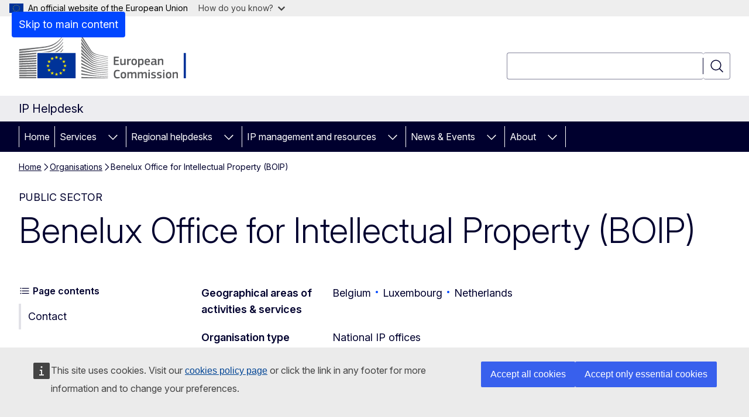

--- FILE ---
content_type: text/html; charset=UTF-8
request_url: https://intellectual-property-helpdesk.ec.europa.eu/organisations/benelux-office-intellectual-property-boip_en
body_size: 13314
content:
<!DOCTYPE html>
<html lang="en" dir="ltr" prefix="og: https://ogp.me/ns#">
  <head>
    <meta charset="utf-8" />
<link rel="canonical" href="https://intellectual-property-helpdesk.ec.europa.eu/organisations/benelux-office-intellectual-property-boip_en" />
<meta property="og:determiner" content="auto" />
<meta property="og:site_name" content="IP Helpdesk" />
<meta property="og:type" content="website" />
<meta property="og:url" content="https://intellectual-property-helpdesk.ec.europa.eu/organisations/benelux-office-intellectual-property-boip_en" />
<meta property="og:title" content="Benelux Office for Intellectual Property (BOIP)" />
<meta property="og:image" content="https://intellectual-property-helpdesk.ec.europa.eu/profiles/contrib/ewcms/modules/ewcms_seo/assets/images/ec-socialmedia-fallback.png" />
<meta property="og:image:alt" content="IP Helpdesk" />
<meta name="twitter:card" content="summary_large_image" />
<meta name="twitter:title" content="Benelux Office for Intellectual Property (BOIP)" />
<meta name="twitter:image" content="https://intellectual-property-helpdesk.ec.europa.eu/profiles/contrib/ewcms/modules/ewcms_seo/assets/images/ec-socialmedia-fallback.png" />
<meta name="twitter:image:alt" content="IP Helpdesk" />
<meta http-equiv="X-UA-Compatible" content="IE=edge,chrome=1" />
<meta name="Generator" content="Drupal 11 (https://www.drupal.org)" />
<meta name="MobileOptimized" content="width" />
<meta name="HandheldFriendly" content="true" />
<meta name="viewport" content="width=device-width, initial-scale=1.0" />
<script type="application/json">{"service":"preview","position":"before"}</script>
<script type="application/ld+json">{
    "@context": "https:\/\/schema.org",
    "@type": "BreadcrumbList",
    "itemListElement": [
        {
            "@type": "ListItem",
            "position": 1,
            "item": {
                "@id": "https:\/\/intellectual-property-helpdesk.ec.europa.eu\/index_en",
                "name": "Home"
            }
        },
        {
            "@type": "ListItem",
            "position": 2,
            "item": {
                "@id": "https:\/\/intellectual-property-helpdesk.ec.europa.eu\/organisations_en",
                "name": "Organisations"
            }
        },
        {
            "@type": "ListItem",
            "position": 3,
            "item": {
                "@id": "https:\/\/intellectual-property-helpdesk.ec.europa.eu\/organisations\/benelux-office-intellectual-property-boip_en",
                "name": "Benelux Office for Intellectual Property (BOIP)"
            }
        }
    ]
}</script>
<link rel="icon" href="/themes/contrib/oe_theme/images/favicons/ec/favicon.ico" type="image/vnd.microsoft.icon" />
<link rel="alternate" hreflang="en" href="https://intellectual-property-helpdesk.ec.europa.eu/organisations/benelux-office-intellectual-property-boip_en" />
<link rel="icon" href="/themes/contrib/oe_theme/images/favicons/ec/favicon.svg" type="image/svg+xml" />
<link rel="apple-touch-icon" href="/themes/contrib/oe_theme/images/favicons/ec/favicon.png" />

    <title>Benelux Office for Intellectual Property (BOIP) - IP Helpdesk</title>
    <link rel="stylesheet" media="all" href="/sites/default/files/css/css_Zvh1TzU0W_9P_b5oVC7HpldXXrv_TahjjCBa4NQJg0M.css?delta=0&amp;language=en&amp;theme=ewcms_theme&amp;include=eJxFyUEKwCAMBMAPCXlSUFkwYIyYheLvS0-9zGXwdE_BpzJi0nYJKAcc0sN3LCzqtHbquYr-7z62WPIm4dJq4gWS5B4w" />
<link rel="stylesheet" media="all" href="/sites/default/files/css/css_Bm-7oyK7AxRuFPB2EgkKVXdTs257exs-7dDSUyWUyZc.css?delta=1&amp;language=en&amp;theme=ewcms_theme&amp;include=eJxFyUEKwCAMBMAPCXlSUFkwYIyYheLvS0-9zGXwdE_BpzJi0nYJKAcc0sN3LCzqtHbquYr-7z62WPIm4dJq4gWS5B4w" />
<link rel="stylesheet" media="print" href="/sites/default/files/css/css_WDV9yf55hxTeN9eBfB0guoUkxy-sAGH3kgB-QbGvrug.css?delta=2&amp;language=en&amp;theme=ewcms_theme&amp;include=eJxFyUEKwCAMBMAPCXlSUFkwYIyYheLvS0-9zGXwdE_BpzJi0nYJKAcc0sN3LCzqtHbquYr-7z62WPIm4dJq4gWS5B4w" />
<link rel="stylesheet" media="all" href="/sites/default/files/css/css_oCkPWvkRFoFxjFgItvFPAPc6cXn1kkTPvxH1O9Y_D48.css?delta=3&amp;language=en&amp;theme=ewcms_theme&amp;include=eJxFyUEKwCAMBMAPCXlSUFkwYIyYheLvS0-9zGXwdE_BpzJi0nYJKAcc0sN3LCzqtHbquYr-7z62WPIm4dJq4gWS5B4w" />
<link rel="stylesheet" media="print" href="/sites/default/files/css/css__XMDhApEy4CsIYWQw_F20FmB1OMlze3uH_4hElr0cRI.css?delta=4&amp;language=en&amp;theme=ewcms_theme&amp;include=eJxFyUEKwCAMBMAPCXlSUFkwYIyYheLvS0-9zGXwdE_BpzJi0nYJKAcc0sN3LCzqtHbquYr-7z62WPIm4dJq4gWS5B4w" />
<link rel="stylesheet" media="all" href="/sites/default/files/css/css_1FC1swqC2BHMt3AagOYF43DRFFrkPE-mlS9Q1HjxCug.css?delta=5&amp;language=en&amp;theme=ewcms_theme&amp;include=eJxFyUEKwCAMBMAPCXlSUFkwYIyYheLvS0-9zGXwdE_BpzJi0nYJKAcc0sN3LCzqtHbquYr-7z62WPIm4dJq4gWS5B4w" />
<link rel="stylesheet" media="print" href="/sites/default/files/css/css_DEw3hZF-T0aRecG0Ywf4xDuUrKBv04qrr0trrnSVFPY.css?delta=6&amp;language=en&amp;theme=ewcms_theme&amp;include=eJxFyUEKwCAMBMAPCXlSUFkwYIyYheLvS0-9zGXwdE_BpzJi0nYJKAcc0sN3LCzqtHbquYr-7z62WPIm4dJq4gWS5B4w" />

    
  </head>
  <body class="language-en ecl-typography path-node page-node-type-oe-organisation">
          <a
  href="#main-content"
  class="ecl-link ecl-link--primary ecl-skip-link"
   id="skip-id"
>Skip to main content</a>

        <div id="cck_here"></div>    <script type="application/json">{"utility":"globan","theme":"light","logo":true,"link":true,"mode":false}</script>

      <div class="dialog-off-canvas-main-canvas" data-off-canvas-main-canvas>
          <header
  class="ecl-site-header ecl-site-header-with-logo-l ecl-site-header--has-menu"
  data-ecl-auto-init="SiteHeader"
>
  
    <div class="ecl-site-header__header">
        <div class="ecl-site-header__inner">
      <div class="ecl-site-header__background">
        <div class="ecl-site-header__header">
          <div class="ecl-site-header__container ecl-container">
            <div class="ecl-site-header__top" data-ecl-site-header-top>
                    <a
    class="ecl-link ecl-link--standalone ecl-site-header__logo-link"
    href="https://commission.europa.eu/index_en"
    aria-label="Home - European Commission"
    data-aria-label-en="Home - European Commission"
  >
                                <picture
  class="ecl-picture ecl-site-header__picture"
   title="European&#x20;Commission"
><source 
                  srcset="/themes/contrib/oe_theme/dist/ec/images/logo/positive/logo-ec--en.svg"
                          media="(min-width: 996px)"
                      ><img 
          class="ecl-site-header__logo-image ecl-site-header__logo-image--l"
              src="/themes/contrib/oe_theme/dist/ec/images/logo/logo-ec--mute.svg"
              alt="European Commission logo"
          ></picture>  </a>


              <div class="ecl-site-header__action">
                  <div class="ecl-site-header__search-container" role="search">
  <a
    class="ecl-button ecl-button--tertiary ecl-site-header__search-toggle"
    href=""
    data-ecl-search-toggle="true"
    aria-controls=""
    aria-expanded="false"
  ><span 
  class="wt-icon--search ecl-icon ecl-icon--s ecl-site-header__icon ecl-icon--search"
  aria-hidden="true"
   role="img"></span></a>
  <script type="application/json">{"service":"search","version":"2.0","form":".ecl-search-form","filters":{"scope":{"sites":[{"selected":true,"name":"IP Helpdesk","id":["comm-ewcms-iprhelpdesk"]}]}}}</script>
<form
  class="ecl-search-form ecl-site-header__search"
  role="search"
   class="oe-search-search-form" data-drupal-selector="oe-search-search-form" action="/organisations/benelux-office-intellectual-property-boip_en" method="post" id="oe-search-search-form" accept-charset="UTF-8" data-ecl-search-form
><div class="ecl-form-group"><label
                  for="edit-keys"
            id="edit-keys-label"
          class="ecl-form-label ecl-search-form__label"
    >Search</label><input
      id="edit-keys"
      class="ecl-text-input ecl-text-input--m ecl-search-form__text-input form-search ecl-search-form__text-input"
      name="keys"
        type="search"
            
  ></div><button
  class="ecl-button ecl-button--tertiary ecl-search-form__button ecl-search-form__button ecl-button--icon-only"
  type="submit"
  
><span class="ecl-button__container"><span 
  class="wt-icon--search ecl-icon ecl-icon--m ecl-button__icon ecl-icon--search"
  aria-hidden="true"
   data-ecl-icon></span><span class="ecl-button__label" data-ecl-label="true">Search</span></span></button><input autocomplete="off" data-drupal-selector="form-mssux1tdedurt2sqkyegyxa6ll3w6joqnyvnqsvhjdg" type="hidden" name="form_build_id" value="form-MsSUx1TdeduRT2sqkyeGyXa6ll3w6joQNyvnqSVHJdg" /><input data-drupal-selector="edit-oe-search-search-form" type="hidden" name="form_id" value="oe_search_search_form" /></form>
  
</div>


              </div>
            </div>
          </div>
        </div>
      </div>
    </div>
  
  </div>
      <div>
    <div id="block-machinetranslation">
  
    
      <div class="ecl-lang-select-page ecl-u-pv-m ecl-u-d-none" id="etrans-block">
  <div class="ecl-container">
    <div class="webtools-etrans--wrapper">
      <div id="webtools-etrans"></div>
      <div class="webtools-etrans--message">
        <div
  class="ecl-notification ecl-notification--info"
  data-ecl-notification
  role="alert"
  data-ecl-auto-init="Notification"
><span 
  class="wt-icon--information ecl-icon ecl-icon--m ecl-notification__icon ecl-icon--information"
  aria-hidden="false"
  ></span><div class="ecl-notification__content"><button
  class="ecl-button ecl-button--tertiary ecl-button--m ecl-button--neutral ecl-notification__close ecl-button--icon-only"
  type="button"
   data-ecl-notification-close
><span class="ecl-button__container"><span class="ecl-button__label" data-ecl-label="true">&nbsp;</span><span 
  class="wt-icon--close ecl-icon ecl-icon--m ecl-button__icon ecl-icon--close"
  aria-hidden="true"
   data-ecl-icon></span></span></button><div class="ecl-notification__description">&nbsp;</div></div></div>      </div>
    </div>
  </div>
</div>
<div class="ecl-lang-select-page ecl-u-pv-m ecl-u-d-none" id="no-etrans-block">
  <div class="ecl-container">
    <div class="webtools-etrans--wrapper">
      <div id="webtools-etrans"></div>
      <div class="webtools-etrans--message">
        <div
  class="ecl-notification ecl-notification--warning"
  data-ecl-notification
  role="alert"
  data-ecl-auto-init="Notification"
><span 
  class="wt-icon--information ecl-icon ecl-icon--m ecl-notification__icon ecl-icon--information"
  aria-hidden="false"
  ></span><div class="ecl-notification__content"><button
  class="ecl-button ecl-button--tertiary ecl-button--m ecl-button--neutral ecl-notification__close ecl-button--icon-only"
  type="button"
   data-ecl-notification-close
><span class="ecl-button__container"><span class="ecl-button__label" data-ecl-label="true">&nbsp;</span><span 
  class="wt-icon--close ecl-icon ecl-icon--m ecl-button__icon ecl-icon--close"
  aria-hidden="true"
   data-ecl-icon></span></span></button><div class="ecl-notification__description">&nbsp;</div></div></div>      </div>
    </div>
  </div>
</div>

  </div>

  </div>

  
          <div class="ecl-site-header__banner">
      <div class="ecl-container">
                  <div class="ecl-site-header__site-name">IP Helpdesk</div>
                      </div>
    </div>
      <div id="block-ewcms-theme-horizontal-menu">
  
    
      <div style="height: 0">&nbsp;</div><div class="ewcms-horizontal-menu">
      
                                                                      
                                                                                                                            
                                                                                                                                              
                                                    
                                  
          
      <nav
  class="ecl-menu"
  data-ecl-menu
  data-ecl-menu-max-lines="2"
  data-ecl-auto-init="Menu"
      data-ecl-menu-label-open="Menu"
        data-ecl-menu-label-close="Close"
    role="navigation" aria-label="Site&#x20;navigation"
><div class="ecl-menu__overlay"></div><div class="ecl-container ecl-menu__container"><button
  class="ecl-button ecl-button--tertiary ecl-button--neutral ecl-menu__open ecl-button--icon-only"
  type="button"
   data-ecl-menu-open aria-expanded="false"
><span class="ecl-button__container"><span 
  class="wt-icon--hamburger ecl-icon ecl-icon--m ecl-button__icon ecl-icon--hamburger"
  aria-hidden="true"
   data-ecl-icon></span><span 
  class="wt-icon--close ecl-icon ecl-icon--m ecl-button__icon ecl-icon--close"
  aria-hidden="true"
   data-ecl-icon></span><span class="ecl-button__label" data-ecl-label="true">Menu</span></span></button><section class="ecl-menu__inner" data-ecl-menu-inner aria-label="Menu"><header class="ecl-menu__inner-header"><button
  class="ecl-button ecl-button--tertiary ecl-menu__close ecl-button--icon-only"
  type="submit"
   data-ecl-menu-close
><span class="ecl-button__container"><span class="ecl-button__label" data-ecl-label="true">Close</span><span 
  class="wt-icon--close ecl-icon ecl-icon--m ecl-button__icon ecl-icon--close"
  aria-hidden="true"
   data-ecl-icon></span></span></button><div class="ecl-menu__title">Menu</div><button
  class="ecl-button ecl-button--tertiary ecl-menu__back"
  type="submit"
   data-ecl-menu-back
><span class="ecl-button__container"><span 
  class="wt-icon--corner-arrow ecl-icon ecl-icon--xs ecl-icon--rotate-270 ecl-button__icon ecl-icon--corner-arrow"
  aria-hidden="true"
   data-ecl-icon></span><span class="ecl-button__label" data-ecl-label="true">Back</span></span></button></header><button
  class="ecl-button ecl-button--tertiary ecl-menu__item ecl-menu__items-previous ecl-button--icon-only"
  type="button"
   data-ecl-menu-items-previous tabindex="-1"
><span class="ecl-button__container"><span 
  class="wt-icon--corner-arrow ecl-icon ecl-icon--s ecl-icon--rotate-270 ecl-button__icon ecl-icon--corner-arrow"
  aria-hidden="true"
   data-ecl-icon></span><span class="ecl-button__label" data-ecl-label="true">Previous items</span></span></button><button
  class="ecl-button ecl-button--tertiary ecl-menu__item ecl-menu__items-next ecl-button--icon-only"
  type="button"
   data-ecl-menu-items-next tabindex="-1"
><span class="ecl-button__container"><span 
  class="wt-icon--corner-arrow ecl-icon ecl-icon--s ecl-icon--rotate-90 ecl-button__icon ecl-icon--corner-arrow"
  aria-hidden="true"
   data-ecl-icon></span><span class="ecl-button__label" data-ecl-label="true">Next items</span></span></button><ul class="ecl-menu__list" data-ecl-menu-list><li class="ecl-menu__item" data-ecl-menu-item id="ecl-menu-item-ecl-menu-681894899-0"><a
  href="/index_en"
  class="ecl-link ecl-link--standalone ecl-menu__link"
   data-untranslated-label="Home" data-active-path="&#x2F;" data-ecl-menu-link id="ecl-menu-item-ecl-menu-681894899-0-link"
>Home</a></li><li class="ecl-menu__item ecl-menu__item--has-children" data-ecl-menu-item data-ecl-has-children aria-haspopup aria-expanded="false" id="ecl-menu-item-ecl-menu-681894899-1"><a
  href="/services_en"
  class="ecl-link ecl-link--standalone ecl-menu__link"
   data-untranslated-label="Services" data-active-path="&#x2F;node&#x2F;18" data-ecl-menu-link id="ecl-menu-item-ecl-menu-681894899-1-link"
>Services</a><button
  class="ecl-button ecl-button--tertiary ecl-button--neutral ecl-menu__button-caret ecl-button--icon-only"
  type="button"
   data-ecl-menu-caret aria-label="Access&#x20;item&#x27;s&#x20;children" aria-describedby="ecl-menu-item-ecl-menu-681894899-1-link" aria-expanded="false"
><span class="ecl-button__container"><span 
  class="wt-icon--corner-arrow ecl-icon ecl-icon--xs ecl-icon--rotate-180 ecl-button__icon ecl-icon--corner-arrow"
  aria-hidden="true"
   data-ecl-icon></span></span></button><div
    class="ecl-menu__mega"
    data-ecl-menu-mega
  ><ul class="ecl-menu__sublist"><li
        class="ecl-menu__subitem"
        data-ecl-menu-subitem
      ><a
  href="/services/helpline-0_en"
  class="ecl-link ecl-link--standalone ecl-menu__sublink"
   data-untranslated-label="Helpline" data-active-path="&#x2F;node&#x2F;8032"
>Helpline</a></li><li
        class="ecl-menu__subitem"
        data-ecl-menu-subitem
      ><a
  href="/services/training_en"
  class="ecl-link ecl-link--standalone ecl-menu__sublink"
   data-untranslated-label="Training" data-active-path="&#x2F;node&#x2F;20"
>Training</a></li><li
        class="ecl-menu__subitem"
        data-ecl-menu-subitem
      ><a
  href="/services/horizon-ip-scan_en"
  class="ecl-link ecl-link--standalone ecl-menu__sublink"
   data-untranslated-label="Horizon&#x20;IP&#x20;Scan" data-active-path="&#x2F;node&#x2F;1963"
>Horizon IP Scan</a></li><li class="ecl-menu__subitem ecl-menu__see-all"><a
  href="/services_en"
  class="ecl-link ecl-link--standalone ecl-link--icon ecl-menu__sublink"
  
><span 
      class="ecl-link__label">See all</span><span 
  class="wt-icon--arrow-left ecl-icon ecl-icon--xs ecl-icon--rotate-180 ecl-link__icon ecl-icon--arrow-left"
  aria-hidden="true"
  ></span></a></li></ul></div></li><li class="ecl-menu__item ecl-menu__item--has-children" data-ecl-menu-item data-ecl-has-children aria-haspopup aria-expanded="false" id="ecl-menu-item-ecl-menu-681894899-2"><a
  href="/regional-helpdesks_en"
  class="ecl-link ecl-link--standalone ecl-menu__link"
   data-untranslated-label="Regional&#x20;helpdesks" data-active-path="&#x2F;node&#x2F;17" data-ecl-menu-link id="ecl-menu-item-ecl-menu-681894899-2-link"
>Regional helpdesks</a><button
  class="ecl-button ecl-button--tertiary ecl-button--neutral ecl-menu__button-caret ecl-button--icon-only"
  type="button"
   data-ecl-menu-caret aria-label="Access&#x20;item&#x27;s&#x20;children" aria-describedby="ecl-menu-item-ecl-menu-681894899-2-link" aria-expanded="false"
><span class="ecl-button__container"><span 
  class="wt-icon--corner-arrow ecl-icon ecl-icon--xs ecl-icon--rotate-180 ecl-button__icon ecl-icon--corner-arrow"
  aria-hidden="true"
   data-ecl-icon></span></span></button><div
    class="ecl-menu__mega"
    data-ecl-menu-mega
  ><ul class="ecl-menu__sublist"><li
        class="ecl-menu__subitem"
        data-ecl-menu-subitem
      ><a
  href="/regional-helpdesks/africa-ip-sme-helpdesk_en"
  class="ecl-link ecl-link--standalone ecl-menu__sublink"
   data-untranslated-label="Africa&#x20;IP&#x20;SME&#x20;Helpdesk&#x20;" data-active-path="&#x2F;node&#x2F;3099"
>Africa IP SME Helpdesk </a></li><li
        class="ecl-menu__subitem"
        data-ecl-menu-subitem
      ><a
  href="/regional-helpdesks/china-ip-sme-helpdesk_en"
  class="ecl-link ecl-link--standalone ecl-menu__sublink"
   data-untranslated-label="China&#x20;IP&#x20;SME&#x20;Helpdesk" data-active-path="&#x2F;node&#x2F;264"
>China IP SME Helpdesk</a></li><li
        class="ecl-menu__subitem"
        data-ecl-menu-subitem
      ><a
  href="/regional-helpdesks/european-ip-helpdesk_en"
  class="ecl-link ecl-link--standalone ecl-menu__sublink"
   data-untranslated-label="European&#x20;IP&#x20;Helpdesk" data-active-path="&#x2F;node&#x2F;64"
>European IP Helpdesk</a></li><li
        class="ecl-menu__subitem"
        data-ecl-menu-subitem
      ><a
  href="/regional-helpdesks/india-ip-sme-helpdesk_en"
  class="ecl-link ecl-link--standalone ecl-menu__sublink"
   data-untranslated-label="India&#x20;IP&#x20;SME&#x20;Helpdesk" data-active-path="&#x2F;node&#x2F;1573"
>India IP SME Helpdesk</a></li><li
        class="ecl-menu__subitem"
        data-ecl-menu-subitem
      ><a
  href="/regional-helpdesks/latin-america-ip-sme-helpdesk_en"
  class="ecl-link ecl-link--standalone ecl-menu__sublink"
   data-untranslated-label="Latin&#x20;America&#x20;IP&#x20;SME&#x20;Helpdesk" data-active-path="&#x2F;node&#x2F;16"
>Latin America IP SME Helpdesk</a></li><li
        class="ecl-menu__subitem"
        data-ecl-menu-subitem
      ><a
  href="/regional-helpdesks/south-east-asia-ip-sme-helpdesk_en"
  class="ecl-link ecl-link--standalone ecl-menu__sublink"
   data-untranslated-label="South-East&#x20;Asia&#x20;IP&#x20;SME&#x20;Helpdesk" data-active-path="&#x2F;node&#x2F;205"
>South-East Asia IP SME Helpdesk</a></li><li class="ecl-menu__subitem ecl-menu__see-all"><a
  href="/regional-helpdesks_en"
  class="ecl-link ecl-link--standalone ecl-link--icon ecl-menu__sublink"
  
><span 
      class="ecl-link__label">See all</span><span 
  class="wt-icon--arrow-left ecl-icon ecl-icon--xs ecl-icon--rotate-180 ecl-link__icon ecl-icon--arrow-left"
  aria-hidden="true"
  ></span></a></li></ul></div></li><li class="ecl-menu__item ecl-menu__item--has-children" data-ecl-menu-item data-ecl-has-children aria-haspopup aria-expanded="false" id="ecl-menu-item-ecl-menu-681894899-3"><a
  href="/ip-management-and-resources_en"
  class="ecl-link ecl-link--standalone ecl-menu__link"
   data-untranslated-label="IP&#x20;management&#x20;and&#x20;resources" data-active-path="&#x2F;node&#x2F;24" data-ecl-menu-link id="ecl-menu-item-ecl-menu-681894899-3-link"
>IP management and resources</a><button
  class="ecl-button ecl-button--tertiary ecl-button--neutral ecl-menu__button-caret ecl-button--icon-only"
  type="button"
   data-ecl-menu-caret aria-label="Access&#x20;item&#x27;s&#x20;children" aria-describedby="ecl-menu-item-ecl-menu-681894899-3-link" aria-expanded="false"
><span class="ecl-button__container"><span 
  class="wt-icon--corner-arrow ecl-icon ecl-icon--xs ecl-icon--rotate-180 ecl-button__icon ecl-icon--corner-arrow"
  aria-hidden="true"
   data-ecl-icon></span></span></button><div
    class="ecl-menu__mega"
    data-ecl-menu-mega
  ><ul class="ecl-menu__sublist"><li
        class="ecl-menu__subitem"
        data-ecl-menu-subitem
      ><a
  href="/ip-management-and-resources/getting-started_en"
  class="ecl-link ecl-link--standalone ecl-menu__sublink"
   data-untranslated-label="Getting&#x20;started" data-active-path="&#x2F;node&#x2F;29"
>Getting started</a></li><li
        class="ecl-menu__subitem"
        data-ecl-menu-subitem
      ><a
  href="/ip-management-and-resources/ip-tools_en"
  class="ecl-link ecl-link--standalone ecl-menu__sublink"
   data-untranslated-label="IP&#x20;tools" data-active-path="&#x2F;node&#x2F;27"
>IP tools</a></li><li
        class="ecl-menu__subitem"
        data-ecl-menu-subitem
      ><a
  href="/ip-management-and-resources/publications_en"
  class="ecl-link ecl-link--standalone ecl-menu__sublink"
   data-untranslated-label="IP&#x20;resources&#x20;library" data-active-path="&#x2F;node&#x2F;31"
>IP resources library</a></li><li
        class="ecl-menu__subitem"
        data-ecl-menu-subitem
      ><a
  href="/ip-management-and-resources/ip-thematic-areas_en"
  class="ecl-link ecl-link--standalone ecl-menu__sublink"
   data-untranslated-label="IP&#x20;&amp;&#x20;Thematic&#x20;Areas" data-active-path="&#x2F;node&#x2F;48"
>IP &amp; Thematic Areas</a></li><li
        class="ecl-menu__subitem"
        data-ecl-menu-subitem
      ><a
  href="/ip-management-and-resources/ip-business_en"
  class="ecl-link ecl-link--standalone ecl-menu__sublink"
   data-untranslated-label="IP&#x20;in&#x20;Business" data-active-path="&#x2F;node&#x2F;47"
>IP in Business</a></li><li
        class="ecl-menu__subitem"
        data-ecl-menu-subitem
      ><a
  href="/ip-management-and-resources/ip-eu-funded-projects_en"
  class="ecl-link ecl-link--standalone ecl-menu__sublink"
   data-untranslated-label="IP&#x20;in&#x20;EU-funded&#x20;Projects" data-active-path="&#x2F;node&#x2F;46"
>IP in EU-funded Projects</a></li><li
        class="ecl-menu__subitem"
        data-ecl-menu-subitem
      ><a
  href="/ip-management-and-resources/infringement-and-enforcement_en"
  class="ecl-link ecl-link--standalone ecl-menu__sublink"
   data-untranslated-label="Infringement&#x20;and&#x20;Enforcement" data-active-path="&#x2F;node&#x2F;43"
>Infringement and Enforcement</a></li><li class="ecl-menu__subitem ecl-menu__see-all"><a
  href="/ip-management-and-resources_en"
  class="ecl-link ecl-link--standalone ecl-link--icon ecl-menu__sublink"
  
><span 
      class="ecl-link__label">See all</span><span 
  class="wt-icon--arrow-left ecl-icon ecl-icon--xs ecl-icon--rotate-180 ecl-link__icon ecl-icon--arrow-left"
  aria-hidden="true"
  ></span></a></li></ul></div></li><li class="ecl-menu__item ecl-menu__item--has-children" data-ecl-menu-item data-ecl-has-children aria-haspopup aria-expanded="false" id="ecl-menu-item-ecl-menu-681894899-4"><a
  href="/news-events_en"
  class="ecl-link ecl-link--standalone ecl-menu__link"
   data-untranslated-label="News&#x20;&amp;&#x20;Events" data-active-path="&#x2F;node&#x2F;23" data-ecl-menu-link id="ecl-menu-item-ecl-menu-681894899-4-link"
>News &amp; Events</a><button
  class="ecl-button ecl-button--tertiary ecl-button--neutral ecl-menu__button-caret ecl-button--icon-only"
  type="button"
   data-ecl-menu-caret aria-label="Access&#x20;item&#x27;s&#x20;children" aria-describedby="ecl-menu-item-ecl-menu-681894899-4-link" aria-expanded="false"
><span class="ecl-button__container"><span 
  class="wt-icon--corner-arrow ecl-icon ecl-icon--xs ecl-icon--rotate-180 ecl-button__icon ecl-icon--corner-arrow"
  aria-hidden="true"
   data-ecl-icon></span></span></button><div
    class="ecl-menu__mega"
    data-ecl-menu-mega
  ><ul class="ecl-menu__sublist"><li
        class="ecl-menu__subitem"
        data-ecl-menu-subitem
      ><a
  href="/news-events/news_en"
  class="ecl-link ecl-link--standalone ecl-menu__sublink"
   data-untranslated-label="News" data-active-path="&#x2F;node&#x2F;30"
>News</a></li><li
        class="ecl-menu__subitem"
        data-ecl-menu-subitem
      ><a
  href="/news-events/upcoming-trainings-events_en"
  class="ecl-link ecl-link--standalone ecl-menu__sublink"
   data-untranslated-label="Upcoming&#x20;trainings&#x20;&amp;&#x20;events" data-active-path="&#x2F;node&#x2F;32"
>Upcoming trainings &amp; events</a></li><li class="ecl-menu__subitem ecl-menu__see-all"><a
  href="/news-events_en"
  class="ecl-link ecl-link--standalone ecl-link--icon ecl-menu__sublink"
  
><span 
      class="ecl-link__label">See all</span><span 
  class="wt-icon--arrow-left ecl-icon ecl-icon--xs ecl-icon--rotate-180 ecl-link__icon ecl-icon--arrow-left"
  aria-hidden="true"
  ></span></a></li></ul></div></li><li class="ecl-menu__item ecl-menu__item--has-children" data-ecl-menu-item data-ecl-has-children aria-haspopup aria-expanded="false" id="ecl-menu-item-ecl-menu-681894899-5"><a
  href="/about_en"
  class="ecl-link ecl-link--standalone ecl-menu__link"
   data-untranslated-label="About" data-active-path="&#x2F;node&#x2F;26" data-ecl-menu-link id="ecl-menu-item-ecl-menu-681894899-5-link"
>About</a><button
  class="ecl-button ecl-button--tertiary ecl-button--neutral ecl-menu__button-caret ecl-button--icon-only"
  type="button"
   data-ecl-menu-caret aria-label="Access&#x20;item&#x27;s&#x20;children" aria-describedby="ecl-menu-item-ecl-menu-681894899-5-link" aria-expanded="false"
><span class="ecl-button__container"><span 
  class="wt-icon--corner-arrow ecl-icon ecl-icon--xs ecl-icon--rotate-180 ecl-button__icon ecl-icon--corner-arrow"
  aria-hidden="true"
   data-ecl-icon></span></span></button><div
    class="ecl-menu__mega"
    data-ecl-menu-mega
  ><ul class="ecl-menu__sublist"><li
        class="ecl-menu__subitem"
        data-ecl-menu-subitem
      ><a
  href="/about/contact-information_en"
  class="ecl-link ecl-link--standalone ecl-menu__sublink"
   data-untranslated-label="Contact" data-active-path="&#x2F;node&#x2F;28"
>Contact</a></li><li class="ecl-menu__subitem ecl-menu__see-all"><a
  href="/about_en"
  class="ecl-link ecl-link--standalone ecl-link--icon ecl-menu__sublink"
  
><span 
      class="ecl-link__label">See all</span><span 
  class="wt-icon--arrow-left ecl-icon ecl-icon--xs ecl-icon--rotate-180 ecl-link__icon ecl-icon--arrow-left"
  aria-hidden="true"
  ></span></a></li></ul></div></li></ul></section></div></nav>

</div>

  </div>



</header>

            <div class="ecl-u-mb-2xl" id="block-ewcms-theme-page-header">
  
    
      
            
  


<div
  class="ecl-page-header"
  
><div class="ecl-container"><nav
  class="ecl-breadcrumb ecl-page-header__breadcrumb"
   aria-label="You&#x20;are&#x20;here&#x3A;" aria-label="" data-ecl-breadcrumb="true"
><ol class="ecl-breadcrumb__container"><li class="ecl-breadcrumb__segment" data-ecl-breadcrumb-item="static"><a
  href="/index_en"
  class="ecl-link ecl-link--standalone ecl-breadcrumb__link"
  
>Home</a><span 
  class="wt-icon--corner-arrow ecl-icon ecl-icon--fluid ecl-breadcrumb__icon ecl-icon--corner-arrow"
  aria-hidden="true"
   role="presentation"></span></li><li class="ecl-breadcrumb__segment" data-ecl-breadcrumb-item="static"><a
  href="/organisations_en"
  class="ecl-link ecl-link--standalone ecl-breadcrumb__link"
  
>Organisations</a><span 
  class="wt-icon--corner-arrow ecl-icon ecl-icon--fluid ecl-breadcrumb__icon ecl-icon--corner-arrow"
  aria-hidden="true"
   role="presentation"></span></li><li class="ecl-breadcrumb__segment ecl-breadcrumb__current-page" data-ecl-breadcrumb-item="static" aria-current="page"><span>Benelux Office for Intellectual Property (BOIP)</span></li></ol></nav><div class="ecl-page-header__info"><ul class="ecl-page-header__meta"><li class="ecl-page-header__meta-item">public sector</li></ul><h1 class="ecl-page-header__title"><span>Benelux Office for Intellectual Property (BOIP)</span></h1></div></div></div>
  </div>


  

  <main class="ecl-u-pb-xl" id="main-content" data-inpage-navigation-source-area="h2.ecl-u-type-heading-2, div.ecl-featured-item__heading">
    <div class="ecl-container">
      <div class="ecl-row">
        <div class="ecl-col-s-12 ewcms-top-sidebar">
            <div>
    <div data-drupal-messages-fallback class="hidden"></div>
  </div>

        </div>
      </div>
      <div class="ecl-row">
        <div class="ecl-col-s-12">
                      <div  class="ecl-row ecl-u-mt-l">
              <div class="oe-theme-left-sidebar ecl-col-12 ecl-col-l-3">
                      <nav
  class="ecl-inpage-navigation oe-theme-ecl-inpage-navigation ecl-u-z-dropdown"
  data-ecl-auto-init="InpageNavigation" data-ecl-auto-initialized="true"
  data-ecl-inpage-navigation="true"
  aria-labelledby="ecl-inpage-navigation-1237218562"
><div class="ecl-inpage-navigation__title" id="ecl-inpage-navigation-1237218562"><span 
  class="wt-icon--list ecl-icon ecl-icon--s ecl-inpage-navigation__title-icon ecl-icon--list"
  aria-hidden="false"
  ></span>    Page contents
  </div><div class="ecl-inpage-navigation__body"><div class="ecl-inpage-navigation__trigger-wrapper"><button 
      type="button"
      class="ecl-inpage-navigation__trigger"
      id="ecl-inpage-navigation-1237218562-trigger"
      data-ecl-inpage-navigation-trigger="true"
      aria-controls="ecl-inpage-navigation-list"
      aria-expanded="false"><span
          class="ecl-inpage-navigation__trigger-current"
          data-ecl-inpage-navigation-trigger-current="true">Page contents</span><span 
  class="wt-icon--corner-arrow ecl-icon ecl-icon--xs ecl-icon--rotate-180 ecl-inpage-navigation__trigger-icon ecl-icon--corner-arrow"
  aria-hidden="false"
  ></span></button></div><ul class="ecl-inpage-navigation__list" data-ecl-inpage-navigation-list="true" id="ecl-inpage-navigation-1237218562-list"></ul></div></nav>


              </div>
              <div class="oe-theme-content-region ecl-col-l-9">
                <div id="block-ewcms-theme-main-page-content" data-inpage-navigation-source-area="h2, div.ecl-featured-item__heading" class="ecl-u-mb-l">
  
    
      <article dir="ltr">

  
    

  
  <div>
                                                                      
              <div class="ecl-u-mb-2xl">
            <dl
    class="ecl-description-list ecl-description-list--horizontal ecl-u-mb-s ecl-u-mt-s"
    
  ><dt class="ecl-description-list__term">Geographical areas of activities &amp; services</dt><dd class="ecl-description-list__definition ecl-description-list__definition--taxonomy"><ul class="ecl-description-list__definition-list"><li class="ecl-description-list__definition-item">Belgium</li><li class="ecl-description-list__definition-item">Luxembourg</li><li class="ecl-description-list__definition-item">Netherlands</li></ul></dd><dt class="ecl-description-list__term">Organisation type</dt><dd class="ecl-description-list__definition ecl-description-list__definition--taxonomy"><ul class="ecl-description-list__definition-list"><li class="ecl-description-list__definition-item">National IP offices</li></ul></dd><dt class="ecl-description-list__term">Topic</dt><dd class="ecl-description-list__definition ecl-description-list__definition--taxonomy"><ul class="ecl-description-list__definition-list"><li class="ecl-description-list__definition-item">Industrial Designs</li><li class="ecl-description-list__definition-item">IP protection</li><li class="ecl-description-list__definition-item">IP Searches &amp; Tech Watch</li><li class="ecl-description-list__definition-item">Trade Marks</li></ul></dd></dl>
    </div>
      <div>
              <h2 id="contact" class="ecl-u-type-heading-2 ecl-u-mt-none ecl-u-mb-l">Contact</h2>
            
      <div class="ecl-row ecl-u-mv-xl">
            <div class="ecl-col-12">
      <h3 class="ecl-u-type-heading-3 ecl-u-mt-none">
            <div>Benelux Office for Intellectual Property (BOIP)</div>
      </h3>
    </div>
  
  
      <div class="ecl-col-12">
                                                                  <dl
    class="ecl-description-list ecl-description-list--horizontal"
    
  ><dt class="ecl-description-list__term">Name</dt><dd class="ecl-description-list__definition"><div><div>Benelux Office for Intellectual Property (BOIP)</div></div></dd><dt class="ecl-description-list__term">Website</dt><dd class="ecl-description-list__definition"><a
  href="https://www.boip.int/en"
  class="ecl-link ecl-link--standalone ecl-link--icon"
  
><span 
      class="ecl-link__label">https://www.boip.int/en</span><span 
  class="wt-icon--external ecl-icon ecl-icon--2xs ecl-link__icon ecl-icon--external"
  aria-hidden="false"
  ></span></a></dd></dl>  
        </div>
  </div>

  
    </div>
  

  </div>

</article>

  </div>

                
              </div>
            </div>
                  </div>
      </div>
      <div class="ecl-row">
        <div class="ecl-col-s-12">
          
            <div>
    <div id="block-ewcms-theme-socialshare">
  
    
      <div class="ecl-social-media-share ecl-u-screen-only">
  <p class="ecl-social-media-share__description">
    Share this page
  </p>
  <script type="application/json">{"service":"share","version":"2.0","networks":["twitter","facebook","linkedin","email","more"],"display":"icons","stats":true,"selection":true}</script>
</div>

  </div>

  </div>

        </div>
      </div>
    </div>
  </main>

        <div id="block-ewcms-theme-pagefeedbackform">
  
    
      <script type="application/json">{"service":"dff","id":"Rdm4CFQn","lang":"en","version":"2.0"}</script>

  </div>







  
    


    
  <footer
  class="ecl-site-footer"
   data-logo-area-label-en="Home&#x20;-&#x20;European&#x20;Commission"
><div class="ecl-container ecl-site-footer__container"><div class="ecl-site-footer__row ecl-site-footer__row--specific"><div 
  class="ecl-site-footer__section ecl-site-footer__section--site-info"
  
><div class="ecl-site-footer__title"><a
  href="https://intellectual-property-helpdesk.ec.europa.eu/index_en"
  class="ecl-link ecl-link--standalone ecl-link--inverted ecl-link--icon ecl-site-footer__title-link"
  
><span 
      class="ecl-link__label">IP Helpdesk</span><span 
  class="wt-icon--arrow-left wt-icon--inverted ecl-icon ecl-icon--xs ecl-icon--flip-horizontal ecl-link__icon ecl-icon--arrow-left"
  aria-hidden="true"
  ></span></a></div><div class="ecl-site-footer__description">This site is managed by:<br />European Innovation Council and SMEs Executive Agency</div></div></div><div class="ecl-site-footer__row ecl-site-footer__row--common"><div 
  class="ecl-site-footer__section ecl-site-footer__section--common"
  
><a
  href="https://commission.europa.eu/index_en"
  class="ecl-link ecl-link--standalone ecl-link--inverted ecl-site-footer__logo-link"
  
><picture
  class="ecl-picture ecl-site-footer__picture"
  
><img 
          class="ecl-site-footer__logo-image"
              src="/themes/contrib/oe_theme/dist/ec/images/logo/negative/logo-ec--en.svg"
              alt="European Commission logo"
          ></picture></a><div class="ecl-site-footer__extra-links-container"><div
  class="ecl-social-media-follow ecl-social-media-follow--left ecl-social-media-follow--description_inline ecl-site-footer__social-media"
  
><p class="ecl-social-media-follow__description">Follow the European Commission</p><ul class="ecl-social-media-follow__list"><li class="ecl-social-media-follow__item"><a
  href="https://www.facebook.com/EuropeanCommission"
  class="ecl-link ecl-link--standalone ecl-link--inverted ecl-link--no-visited ecl-link--icon ecl-social-media-follow__link ecl-link--icon-only"
   data-section-label-untranslated="social_media_common_links" data-footer-link-label="Facebook"
><span 
  class="wt-icon-networks--facebook wt-icon--inverted ecl-icon ecl-icon--s ecl-link__icon ecl-social-media-follow__icon ecl-icon-networks--facebook"
  aria-hidden="true"
  ></span><span 
      class="ecl-link__label">Facebook</span></a></li><li class="ecl-social-media-follow__item"><a
  href="https://www.instagram.com/europeancommission"
  class="ecl-link ecl-link--standalone ecl-link--inverted ecl-link--no-visited ecl-link--icon ecl-social-media-follow__link ecl-link--icon-only"
   data-section-label-untranslated="social_media_common_links" data-footer-link-label="Instagram"
><span 
  class="wt-icon-networks--instagram wt-icon--inverted ecl-icon ecl-icon--s ecl-link__icon ecl-social-media-follow__icon ecl-icon-networks--instagram"
  aria-hidden="true"
  ></span><span 
      class="ecl-link__label">Instagram</span></a></li><li class="ecl-social-media-follow__item"><a
  href="https://x.com/EU_Commission"
  class="ecl-link ecl-link--standalone ecl-link--inverted ecl-link--no-visited ecl-link--icon ecl-social-media-follow__link ecl-link--icon-only"
   data-section-label-untranslated="social_media_common_links" data-footer-link-label="X"
><span 
  class="wt-icon-networks--x wt-icon--inverted ecl-icon ecl-icon--s ecl-link__icon ecl-social-media-follow__icon ecl-icon-networks--x"
  aria-hidden="true"
  ></span><span 
      class="ecl-link__label">X</span></a></li><li class="ecl-social-media-follow__item"><a
  href="https://www.linkedin.com/company/european-commission"
  class="ecl-link ecl-link--standalone ecl-link--inverted ecl-link--no-visited ecl-link--icon ecl-social-media-follow__link ecl-link--icon-only"
   data-section-label-untranslated="social_media_common_links" data-footer-link-label="Linkedin"
><span 
  class="wt-icon-networks--linkedin wt-icon--inverted ecl-icon ecl-icon--s ecl-link__icon ecl-social-media-follow__icon ecl-icon-networks--linkedin"
  aria-hidden="true"
  ></span><span 
      class="ecl-link__label">Linkedin</span></a></li><li class="ecl-social-media-follow__item"><a
  href="https://european-union.europa.eu/contact-eu/social-media-channels_en"
  class="ecl-link ecl-link--standalone ecl-link--inverted ecl-link--no-visited ecl-link--icon ecl-social-media-follow__link ecl-link--icon-only"
   data-section-label-untranslated="social_media_common_links" data-footer-link-label="Other"
><span 
  class="wt-icon-networks--chain wt-icon--inverted ecl-icon ecl-icon--s ecl-link__icon ecl-social-media-follow__icon ecl-icon-networks--chain"
  aria-hidden="true"
  ></span><span 
      class="ecl-link__label">Other</span></a></li></ul></div><ul class="ecl-site-footer__list ecl-site-footer__list--inline"><li class="ecl-site-footer__list-item"><a
  href="https://commission.europa.eu/about/contact_en"
  class="ecl-link ecl-link--standalone ecl-link--inverted ecl-site-footer__link"
   data-section-label-untranslated="extra_links" data-footer-link-label="Contact&#x20;us"
>Contact us</a></li></ul></div><ul class="ecl-site-footer__list ecl-site-footer__list--inline"><li class="ecl-site-footer__list-item"><a
  href="https://commission.europa.eu/legal-notice/vulnerability-disclosure-policy_en"
  class="ecl-link ecl-link--standalone ecl-link--inverted ecl-site-footer__link"
   data-section-label-untranslated="legal_navigation" data-footer-link-label="Report&#x20;an&#x20;IT&#x20;vulnerability"
>Report an IT vulnerability</a></li><li class="ecl-site-footer__list-item"><a
  href="https://commission.europa.eu/languages-our-websites_en"
  class="ecl-link ecl-link--standalone ecl-link--inverted ecl-site-footer__link"
   data-section-label-untranslated="legal_navigation" data-footer-link-label="Languages&#x20;on&#x20;our&#x20;websites"
>Languages on our websites</a></li><li class="ecl-site-footer__list-item"><a
  href="https://commission.europa.eu/cookies-policy_en"
  class="ecl-link ecl-link--standalone ecl-link--inverted ecl-site-footer__link"
   data-section-label-untranslated="legal_navigation" data-footer-link-label="Cookies"
>Cookies</a></li><li class="ecl-site-footer__list-item"><a
  href="https://commission.europa.eu/privacy-policy-websites-managed-european-commission_en"
  class="ecl-link ecl-link--standalone ecl-link--inverted ecl-site-footer__link"
   data-section-label-untranslated="legal_navigation" data-footer-link-label="Privacy&#x20;policy"
>Privacy policy</a></li><li class="ecl-site-footer__list-item"><a
  href="https://commission.europa.eu/legal-notice_en"
  class="ecl-link ecl-link--standalone ecl-link--inverted ecl-site-footer__link"
   data-section-label-untranslated="legal_navigation" data-footer-link-label="Legal&#x20;notice"
>Legal notice</a></li><li class="ecl-site-footer__list-item"><a
  href="/accessibility-statement_en"
  class="ecl-link ecl-link--standalone ecl-link--inverted ecl-site-footer__link"
   data-is-accessibility-link="true"
>Accessibility</a></li></ul></div></div></div></footer>


  
  </div>

    <script type="application/json">{"utility":"piwik","siteID":"f8d21754-9837-4141-ba11-eb23c0e61ba3","sitePath":["intellectual-property-helpdesk.ec.europa.eu"],"instance":"ec","dimensions":[{"id":3,"value":"Organisation"},{"id":5,"value":"European-Innovation-Council-and-SMEs-Executive-Agency"},{"id":6,"value":"Benelux Office for Intellectual Property (BOIP)"},{"id":7,"value":"e368f1c3-3e7f-4ad6-ade1-15fcd06ad192"},{"id":8,"value":"EC - STANDARDISED"},{"id":10,"value":"Default landing page"},{"id":12,"value":"2"}]}</script>
<script type="application/json">{"utility":"cck"}</script>

    <script type="application/json" data-drupal-selector="drupal-settings-json">{"path":{"baseUrl":"\/","pathPrefix":"","currentPath":"node\/2266","currentPathIsAdmin":false,"isFront":false,"currentLanguage":"en","urlSuffixes":["bg","cs","da","de","et","el","en","es","fr","ga","hr","it","lv","lt","hu","mt","nl","pl","pt","ro","sk","sl","fi","sv","tr","ar","ca","is","no","uk","ru","zh","lb","sw","he","ja","kl"]},"pluralDelimiter":"\u0003","suppressDeprecationErrors":true,"ewcms_multilingual":{"monolingual":true,"current_node_available_translations":["en"],"machine_translation_script":{"json":"{\u0022service\u0022:\u0022etrans\u0022,\u0022renderAs\u0022:false,\u0022user\u0022:\u0022IP Helpdesk\u0022,\u0022exclude\u0022:\u0022.ecl-site-header__language-item,.ecl-site-header__language-selector,.toolbar\u0022,\u0022languages\u0022:{\u0022source\u0022:\u0022en\u0022,\u0022available\u0022:[\u0022en\u0022]},\u0022config\u0022:{\u0022live\u0022:false,\u0022mode\u0022:\u0022lc2023\u0022,\u0022targets\u0022:{\u0022receiver\u0022:\u0022#webtools-etrans\u0022}}}","current_node_language":"en"},"machine_translation":{"available_languages":["en"],"current_node_language_code":"en","native_languages":{"bg":"\u0431\u044a\u043b\u0433\u0430\u0440\u0441\u043a\u0438","es":"espa\u00f1ol","cs":"\u010de\u0161tina","da":"dansk","de":"Deutsch","et":"eesti","el":"\u03b5\u03bb\u03bb\u03b7\u03bd\u03b9\u03ba\u03ac","en":"English","fr":"fran\u00e7ais","ga":"Gaeilge","hr":"hrvatski","it":"italiano","lv":"latvie\u0161u","lt":"lietuvi\u0173","hu":"magyar","mt":"Malti","nl":"Nederlands","pl":"polski","pt-pt":"portugu\u00eas","ro":"rom\u00e2n\u0103","sk":"sloven\u010dina","sl":"sloven\u0161\u010dina","fi":"suomi","sv":"svenska","ar":"\u0627\u0644\u0639\u0631\u0628\u064a\u0629","ca":"catal\u00e0","is":"\u00edslenska","he":"\u05e2\u05d1\u05e8\u05d9\u05ea","kl":"kalaallisut","ja":"\u65e5\u672c\u8a9e","lb":"L\u00ebtzebuergesch","nb":"norsk","ru":"\u0440\u0443\u0441\u0441\u043a\u0438\u0439","sw":"Kiswahili","tr":"t\u00fcrk\u00e7e","uk":"y\u043a\u0440\u0430\u0457\u043d\u0441\u044c\u043a\u0430","zh-hans":"\u4e2d\u6587"},"suffix_map":{"en":"en"},"etrans_enabled":false,"etrans_languages":["ar","bg","cs","da","de","el","en","es","et","fi","fr","ga","hr","hu","is","it","ja","lt","lv","mt","nb","nl","pl","pt-pt","ro","ru","sk","sl","sv","tr","uk","zh-hans"],"non_eu_languages":["ar","ca","he","is","ja","kl","lb","nb","ru","sw","tr","uk","zh-hans"],"translated_strings":{"translation_not_available":{"bg":"\u0422\u0430\u0437\u0438 \u0441\u0442\u0440\u0430\u043d\u0438\u0446\u0430 \u043d\u0435 \u0435 \u0434\u043e\u0441\u0442\u044a\u043f\u043d\u0430 \u043d\u0430 \u0431\u044a\u043b\u0433\u0430\u0440\u0441\u043a\u0438 \u0435\u0437\u0438\u043a.","es":"Esta p\u00e1gina no est\u00e1 disponible en espa\u00f1ol","cs":"Tato str\u00e1nka nen\u00ed v \u010de\u0161tin\u011b k dispozici","da":"Denne side er ikke tilg\u00e6ngelig p\u00e5 dansk","de":"Diese Seite ist auf Deutsch nicht verf\u00fcgbar.","et":"See lehek\u00fclg ei ole eesti keeles k\u00e4ttesaadav","el":"\u0397 \u03c3\u03b5\u03bb\u03af\u03b4\u03b1 \u03b1\u03c5\u03c4\u03ae \u03b4\u03b5\u03bd \u03b5\u03af\u03bd\u03b1\u03b9 \u03b4\u03b9\u03b1\u03b8\u03ad\u03c3\u03b9\u03bc\u03b7 \u03c3\u03c4\u03b1 \u03b5\u03bb\u03bb\u03b7\u03bd\u03b9\u03ba\u03ac","en":"This page is not available in English.","fr":"Cette page n\u2019est pas disponible en fran\u00e7ais.","ga":"N\u00edl an leathanach seo ar f\u00e1il i nGaeilge","hr":"Ova stranica nije dostupna na hrvatskom jeziku","it":"Questa pagina non \u00e8 disponibile in italiano","lv":"\u0160\u012b lapa nav pieejama latvie\u0161u valod\u0101.","lt":"\u0160io puslapio lietuvi\u0173 kalba n\u0117ra","hu":"Ez az oldal nem \u00e9rhet\u0151 el magyarul","mt":"Din il-pa\u0121na mhix disponibbli bil-Malti","nl":"Deze pagina is niet beschikbaar in het Nederlands.","pl":"Strona nie jest dost\u0119pna w j\u0119zyku polskim.","pt-pt":"Esta p\u00e1gina n\u00e3o est\u00e1 dispon\u00edvel em portugu\u00eas","ro":"Aceast\u0103 pagin\u0103 nu este disponibil\u0103 \u00een limba rom\u00e2n\u0103","sk":"T\u00e1to str\u00e1nka nie je dostupn\u00e1 v sloven\u010dine","sl":"Ta stran ni na voljo v sloven\u0161\u010dini.","fi":"T\u00e4t\u00e4 sivua ei ole saatavilla suomen kielell\u00e4.","sv":"Sidan finns inte p\u00e5 svenska","ar":"\u0647\u0630\u0647 \u0627\u0644\u0635\u0641\u062d\u0629 \u063a\u064a\u0631 \u0645\u062a\u0627\u062d\u0629 \u0641\u064a \u0627\u0644\u0639\u0631\u0628\u064a\u0629.","ca":"Aquesta p\u00e0gina no est\u00e0 disponible en catal\u00e0.","is":"\u00deessi s\u00ed\u00f0a er ekki tilt\u00e6k \u00ed \u00edslenska.","he":"This page is not available in \u05e2\u05d1\u05e8\u05d9\u05ea.","kl":"This page is not available in kalaallisut.","ja":"\u3053\u306e\u30da\u30fc\u30b8\u306f\u65e5\u672c\u8a9e\u3067\u306f\u3054\u5229\u7528\u3044\u305f\u3060\u3051\u307e\u305b\u3093\u3002","lb":"D\u00ebs S\u00e4it ass net op L\u00ebtzebuergesch zoug\u00e4nglech.","nb":"Denne siden er ikke tilgjengelig p\u00e5 norsk.","ru":"\u0440\u0443\u0441\u0441\u043a\u0438\u0439 \u043e\u0442\u0441\u0443\u0442\u0441\u0442\u0432\u0443\u0435\u0442 \u0434\u043b\u044f \u043f\u0435\u0440\u0435\u0432\u043e\u0434\u0430 \u044d\u0442\u043e\u0439 \u0441\u0442\u0440\u0430\u043d\u0438\u0446\u044b","sw":"This page is not available in Kiswahili.","tr":"Bu sayfa t\u00fcrk\u00e7e dilinde mevcut de\u011fildir.","uk":"y\u043a\u0440\u0430\u0457\u043d\u0441\u044c\u043a\u0430 \u0432\u0456\u0434\u0441\u0443\u0442\u043d\u044f \u0434\u043b\u044f \u043f\u0435\u0440\u0435\u043a\u043b\u0430\u0434\u0443 \u0446\u0456\u0454\u0457 \u0441\u0442\u043e\u0440\u0456\u043d\u043a\u0438.","zh-hans":"\u672c\u9875\u9762\u5e76\u65e0\u4e2d\u6587\u7248\u672c\u3002"},"translation_message":{"bg":"\u0412\u0435\u0440\u0441\u0438\u044f \u043d\u0430 \u0431\u044a\u043b\u0433\u0430\u0440\u0441\u043a\u0438 \u0435\u0437\u0438\u043a \u0435 \u043d\u0430\u043b\u0438\u0447\u043d\u0430 \u0447\u0440\u0435\u0437 eTranslation, \u0443\u0441\u043b\u0443\u0433\u0430\u0442\u0430 \u0437\u0430 \u043c\u0430\u0448\u0438\u043d\u0435\u043d \u043f\u0440\u0435\u0432\u043e\u0434 \u043d\u0430 \u0415\u0432\u0440\u043e\u043f\u0435\u0439\u0441\u043a\u0430\u0442\u0430 \u043a\u043e\u043c\u0438\u0441\u0438\u044f.","es":"El espa\u00f1ol est\u00e1 disponible mediante eTranslation, el servicio de traducci\u00f3n autom\u00e1tica de la Comisi\u00f3n Europea.","cs":"\u010cesk\u00fd p\u0159eklad textu je k dispozici prost\u0159ednictv\u00edm eTranslation, slu\u017eby strojov\u00e9ho p\u0159ekladu Evropsk\u00e9 komise.","da":"En overs\u00e6ttelse til dansk f\u00e5r du via eTranslation, som er Europa-Kommissionens maskinovers\u00e6ttelsestjeneste.","de":"Deutsch ist \u00fcber eTranslation verf\u00fcgbar, den maschinellen \u00dcbersetzungsdienst der Europ\u00e4ischen Kommission.","et":"Eesti keel on Euroopa Komisjoni masint\u00f5lketeenuses eTranslation k\u00e4ttesaadav.","el":"\u0397 \u03ad\u03ba\u03b4\u03bf\u03c3\u03b7 \u03c3\u03c4\u03b1 \u03b5\u03bb\u03bb\u03b7\u03bd\u03b9\u03ba\u03ac \u03b5\u03af\u03bd\u03b1\u03b9 \u03b4\u03b9\u03b1\u03b8\u03ad\u03c3\u03b9\u03bc\u03b7 \u03bc\u03ad\u03c3\u03c9 \u03c4\u03b7\u03c2 \u03c5\u03c0\u03b7\u03c1\u03b5\u03c3\u03af\u03b1\u03c2 eTranslation, \u03c4\u03b7\u03c2 \u03c5\u03c0\u03b7\u03c1\u03b5\u03c3\u03af\u03b1\u03c2 \u03b1\u03c5\u03c4\u03cc\u03bc\u03b1\u03c4\u03b7\u03c2 \u03bc\u03b5\u03c4\u03ac\u03c6\u03c1\u03b1\u03c3\u03b7\u03c2 \u03c4\u03b7\u03c2 \u0395\u03c5\u03c1\u03c9\u03c0\u03b1\u03ca\u03ba\u03ae\u03c2 \u0395\u03c0\u03b9\u03c4\u03c1\u03bf\u03c0\u03ae\u03c2.","en":"English is available via eTranslation, the European Commission\u0027s machine translation service.","fr":"Le fran\u00e7ais est disponible par eTranslation, le service de traduction automatique de la Commission europ\u00e9enne.","ga":"T\u00e1 an Ghaeilge ar f\u00e1il tr\u00ed eTranslation, seirbh\u00eds meais\u00ednaistri\u00fach\u00e1in an Choimisi\u00fain Eorpaigh.","hr":"Tekst na hrvatskom dostupan je samo kao strojni prijevod koji je generirala usluga eTranslation Europske komisije.","it":"L\u0027italiano \u00e8 disponibile in versione tradotta automaticamente dal servizio eTranslation della Commissione europea.","lv":"Tulkojums latvie\u0161u valod\u0101 ir pieejams, izmantojot Eiropas Komisijas ma\u0161\u012bntulko\u0161anas pakalpojumu \u201ceTranslation\u201d.","lt":"Vertim\u0105 \u012f lietuvi\u0173 kalb\u0105 galima sugeneruoti Europos Komisijos ma\u0161ininio vertimo priemone \u201eeTranslation\u201c.","hu":"Ez a tartalom el\u00e9rhet\u0151 magyar nyelven az eTranslation, az Eur\u00f3pai Bizotts\u00e1g ford\u00edt\u00f3programja \u00e1ltal biztos\u00edtott g\u00e9pi ford\u00edt\u00e1s form\u00e1j\u00e1ban.","mt":"Il-Malti hu disponibbli permezz tal-eTranslation, is-servizz tat-traduzzjoni awtomatika tal-Kummissjoni Ewropea.","nl":"Nederlands is beschikbaar via eTranslation, de machinevertaaldienst van de Europese Commissie.","pl":"T\u0142umaczenie na j\u0119zyk polski zostanie wygenerowane przy pomocy serwisu t\u0142umaczenia maszynowego Komisji Europejskiej eTranslation.","pt-pt":"Vers\u00e3o em portugu\u00eas dispon\u00edvel atrav\u00e9s do servi\u00e7o eTranslation, o servi\u00e7o de tradu\u00e7\u00e3o autom\u00e1tica da Comiss\u00e3o Europeia.","ro":"Versiunea \u00een limba rom\u00e2n\u0103 este disponibil\u0103 prin intermediul eTranslation, serviciul de traducere automat\u0103 al Comisiei Europene.","sk":"Preklad do sloven\u010diny je dostupn\u00fd cez eTranslation, slu\u017ebu strojov\u00e9ho prekladu Eur\u00f3pskej komisie.","sl":"Slovenski prevod je na voljo prek eTranslation, strojnega prevajalnika Evropske komisije.","fi":"Euroopan komission eTranslation-palvelusta voi tilata suomenkielisen konek\u00e4\u00e4nn\u00f6ksen.","sv":"Svenska kan f\u00e5s via eTranslation, EU-kommissionens maskin\u00f6vers\u00e4ttningsverktyg.","ar":"@\u0627\u0644\u0644\u063a\u0629 \u0645\u062a\u0627\u062d\u0629 \u0645\u0646 \u062e\u0644\u0627\u0644 eTranslation\u060c \u062e\u062f\u0645\u0629 \u0627\u0644\u062a\u0631\u062c\u0645\u0629 \u0627\u0644\u0622\u0644\u064a\u0629 \u0645\u0646 \u0627\u0644\u0645\u0641\u0648\u0636\u064a\u0629 \u0627\u0644\u0623\u0648\u0631\u0648\u0628\u064a\u0629.","ca":"catal\u00e0 est\u00e0 disponible a trav\u00e9s d\u2019eTranslation, el servei de traducci\u00f3 autom\u00e0tica de la Comissi\u00f3 Europea.","is":"\u00edslenska er f\u00e1anlegt \u00ed gegnum eTranslation, v\u00e9l\u00fe\u00fd\u00f0ingar\u00fej\u00f3nustu framkv\u00e6mdastj\u00f3rnar Evr\u00f3pusambandsins.","he":"\u05e2\u05d1\u05e8\u05d9\u05ea is available via eTranslation, the European Commission\u0027s machine translation service.","kl":"kalaallisut is available via eTranslation, the European Commission\u0027s machine translation service.","ja":"\u65e5\u672c\u8a9e\u306f\u6b27\u5dde\u59d4\u54e1\u4f1a\u306e\u6a5f\u68b0\u7ffb\u8a33\u30b5\u30fc\u30d3\u30b9\u3067\u3042\u308beTranslation\u3092\u901a\u3058\u3066\u5229\u7528\u3067\u304d\u307e\u3059\u3002","lb":"L\u00ebtzebuergesch ass zoug\u00e4nglech via eTranslation, den automateschen Iwwersetzungsd\u00e9ngscht vun der Europ\u00e4escher Kommissioun.","nb":"norsk er tilgjengelig via eTranslation, EU-kommisjonens tjeneste for maskinoversettelse.","ru":"\u0440\u0443\u0441\u0441\u043a\u0438\u0439 \u0434\u043e\u0441\u0442\u0443\u043f\u0435\u043d \u0432 eTranslation, \u0441\u043b\u0443\u0436\u0431\u0435 \u043c\u0430\u0448\u0438\u043d\u043d\u043e\u0433\u043e \u043f\u0435\u0440\u0435\u0432\u043e\u0434\u0430 \u0415\u0432\u0440\u043e\u043f\u0435\u0439\u0441\u043a\u043e\u0439 \u043a\u043e\u043c\u0438\u0441\u0441\u0438\u0438.","sw":"Kiswahili is available via eTranslation, the European Commission\u0027s machine translation service.","tr":"t\u00fcrk\u00e7e, Avrupa Komisyonu\u0027nun makine terc\u00fcmesi hizmeti olan eTranslation \u00fczerinde mevcuttur.","uk":"y\u043a\u0440\u0430\u0457\u043d\u0441\u044c\u043a\u0430 \u0456\u0441\u043d\u0443\u0454 \u0432 eTranslation, \u0441\u043b\u0443\u0436\u0431\u0456 \u043c\u0430\u0448\u0438\u043d\u043d\u043e\u0433\u043e \u043f\u0435\u0440\u0435\u043a\u043b\u0430\u0434\u0443 \u0404\u0432\u0440\u043e\u043f\u0435\u0439\u0441\u044c\u043a\u043e\u0457 \u043a\u043e\u043c\u0456\u0441\u0456\u0457.","zh-hans":"\u53ef\u901a\u8fc7\u6b27\u76df\u59d4\u5458\u4f1a\u7684\u673a\u5668\u7ffb\u8bd1\u670d\u52a1eTranslation\u83b7\u5f97\u4e2d\u6587\u7248\u672c\u3002"},"translate_link":{"bg":"\u041f\u0440\u0435\u0432\u043e\u0434 \u043d\u0430 \u0431\u044a\u043b\u0433\u0430\u0440\u0441\u043a\u0438","es":"Traducir al espa\u00f1ol","cs":"P\u0159elo\u017eit do \u010de\u0161tiny","da":"Overs\u00e6t til dansk","de":"Ins Deutsche \u00fcbersetzen","et":"T\u00f5lgi eesti keelde","el":"\u039c\u03b5\u03c4\u03ac\u03c6\u03c1\u03b1\u03c3\u03b7 \u03c3\u03c4\u03b1 \u03b5\u03bb\u03bb\u03b7\u03bd\u03b9\u03ba\u03ac","en":"Translate to English","fr":"Traduire en fran\u00e7ais","ga":"Aistrigh go Gaeilge","hr":"Prevedi na hrvatski","it":"Tradurre in italiano","lv":"P\u0101rtulkot latvie\u0161u valod\u0101","lt":"I\u0161versti \u012f lietuvi\u0173 kalb\u0105","hu":"Ford\u00edt\u00e1s magyarra","mt":"Ittradu\u010bi g\u0127all-Malti","nl":"Vertalen in het Nederlands","pl":"Przet\u0142umacz na j\u0119zyk polski","pt-pt":"Traduzir para portugu\u00eas","ro":"Traducere \u00een limba rom\u00e2n\u0103","sk":"Prelo\u017ei\u0165 do sloven\u010diny","sl":"Prevedi v sloven\u0161\u010dino","fi":"K\u00e4\u00e4nn\u00e4 suomeksi","sv":"\u00d6vers\u00e4tt till svenska","ar":"\u062a\u0631\u062c\u0645 \u0625\u0644\u0649 \u0627\u0644\u0639\u0631\u0628\u064a\u0629.","ca":"Tradueix-la a catal\u00e0","is":"\u00de\u00fd\u00f0a \u00e1 \u00edslenska","he":"Translate to \u05e2\u05d1\u05e8\u05d9\u05ea","kl":"Translate to kalaallisut","ja":"\u65e5\u672c\u8a9e\u306b\u7ffb\u8a33","lb":"Op L\u00ebtzebuergesch iwwersetzen.","nb":"Oversett til norsk","ru":"\u041f\u0435\u0440\u0435\u0432\u0435\u0441\u0442\u0438 \u043d\u0430 \u0440\u0443\u0441\u0441\u043a\u0438\u0439","sw":"Translate to Kiswahili","tr":"t\u00fcrk\u00e7e diline terc\u00fcme et","uk":"\u041f\u0435\u0440\u0435\u043a\u043b\u0430\u0441\u0442\u0438 \u043d\u0430 y\u043a\u0440\u0430\u0457\u043d\u0441\u044c\u043a\u0430.","zh-hans":"\u7ffb\u8bd1\u4e3a\u4e2d\u6587"},"disclaimer_link":{"bg":"\u0412\u0430\u0436\u043d\u0430 \u0438\u043d\u0444\u043e\u0440\u043c\u0430\u0446\u0438\u044f \u043e\u0442\u043d\u043e\u0441\u043d\u043e \u043c\u0430\u0448\u0438\u043d\u043d\u0438\u044f \u043f\u0440\u0435\u0432\u043e\u0434","es":"Informaci\u00f3n importante sobre la traducci\u00f3n autom\u00e1tica","cs":"D\u016fle\u017eit\u00e9 informace o strojov\u00e9m p\u0159ekladu","da":"Vigtig information om maskinovers\u00e6ttelser","de":"Das sollten Sie \u00fcber maschinelle \u00dcbersetzung wissen","et":"Oluline teave masint\u00f5lke kohta","el":"\u03a3\u03b7\u03bc\u03b1\u03bd\u03c4\u03b9\u03ba\u03ad\u03c2 \u03c0\u03bb\u03b7\u03c1\u03bf\u03c6\u03bf\u03c1\u03af\u03b5\u03c2 \u03c3\u03c7\u03b5\u03c4\u03b9\u03ba\u03ac \u03bc\u03b5 \u03c4\u03b7\u03bd \u03b1\u03c5\u03c4\u03cc\u03bc\u03b1\u03c4\u03b7 \u03bc\u03b5\u03c4\u03ac\u03c6\u03c1\u03b1\u03c3\u03b7","en":"Important information about machine translation","fr":"Informations importantes concernant la traduction automatique","ga":"Eolas t\u00e1bhachtach faoin meais\u00ednaistri\u00fach\u00e1n","hr":"Va\u017ene informacije o strojnom prevo\u0111enju","it":"Informazioni importante sulla traduzione automatica","lv":"Svar\u012bga inform\u0101cija par ma\u0161\u012bntulko\u0161anu","lt":"Svarbi informacija apie ma\u0161inin\u012f vertim\u0105","hu":"Fontos tudnival\u00f3k a g\u00e9pi ford\u00edt\u00e1sr\u00f3l","mt":"Informazzjoni importanti dwar it-traduzzjoni awtomatika","nl":"Belangrijke informatie over machinevertaling","pl":"Wa\u017cne informacje o t\u0142umaczeniu maszynowym","pt-pt":"Informa\u00e7\u00f5es importantes sobre a tradu\u00e7\u00e3o autom\u00e1tica","ro":"Informa\u021bii importante despre traducerea automat\u0103","sk":"D\u00f4le\u017eit\u00e9 inform\u00e1cie o strojovom preklade","sl":"Pomembne informacije o strojnem prevodu","fi":"T\u00e4rke\u00e4\u00e4 tietoa konek\u00e4\u00e4nn\u00f6ksist\u00e4","sv":"Viktigt om maskin\u00f6vers\u00e4ttning","ar":"\u0645\u0639\u0644\u0648\u0645\u0627\u062a \u0647\u0627\u0645\u0629 \u062d\u0648\u0644 \u0627\u0644\u062a\u0631\u062c\u0645\u0629 \u0627\u0644\u0622\u0644\u064a\u0629","ca":"Informaci\u00f3 important sobre la traducci\u00f3 autom\u00e0tica","is":"Mikilv\u00e6gar uppl\u00fdsingar um v\u00e9lr\u00e6na \u00fe\u00fd\u00f0ingu","he":"Important information about machine translation","kl":"Important information about machine translation","ja":"\u6a5f\u68b0\u7ffb\u8a33\u306b\u95a2\u3059\u308b\u91cd\u8981\u306a\u60c5\u5831","lb":"Wichteg Informatiounen fir d\u0027automatesch Iwwersetzung","nb":"Viktig informasjon om maskinoversettelse","ru":"\u0412\u0430\u0436\u043d\u0430\u044f \u0438\u043d\u0444\u043e\u0440\u043c\u0430\u0446\u0438\u044f \u043e \u043c\u0430\u0448\u0438\u043d\u043d\u043e\u043c \u043f\u0435\u0440\u0435\u0432\u043e\u0434\u0435","sw":"Important information about machine translation","tr":"Makine terc\u00fcmesi hakk\u0131nda \u00f6nemli bilgiler","uk":"\u0412\u0430\u0436\u043b\u0438\u0432\u0430 \u0456\u043d\u0444\u043e\u0440\u043c\u0430\u0446\u0456\u044f \u043f\u0440\u043e \u043c\u0430\u0448\u0438\u043d\u043d\u0438\u0439 \u043f\u0435\u0440\u0435\u043a\u043b\u0430\u0434","zh-hans":"\u5173\u4e8e\u673a\u5668\u7ffb\u8bd1\u7684\u91cd\u8981\u4fe1\u606f"},"close_message":{"bg":"\u0417\u0430\u0442\u0432\u0430\u0440\u044f\u043d\u0435 \u043d\u0430 \u0441\u044a\u043e\u0431\u0449\u0435\u043d\u0438\u0435\u0442\u043e","es":"Cerrar este mensaje","cs":"Zav\u0159\u00edt tuto zpr\u00e1vu","da":"Luk denne meddelelse","de":"Diese Nachricht schlie\u00dfen","et":"Sulge teade","el":"\u039a\u03bb\u03b5\u03af\u03c3\u03b9\u03bc\u03bf \u03b1\u03c5\u03c4\u03bf\u03cd \u03c4\u03bf\u03c5 \u03bc\u03b7\u03bd\u03cd\u03bc\u03b1\u03c4\u03bf\u03c2","en":"Close this message","fr":"Fermer ce message","ga":"D\u00fan an teachtaireacht seo","hr":"Zatvori ovu poruku","it":"Chiudi il messaggio","lv":"Aizv\u0113rt \u0161o zi\u0146ojumu","lt":"U\u017edaryti \u0161i\u0105 \u017einut\u0119","hu":"\u00dczenet bez\u00e1r\u00e1sa","mt":"Ag\u0127laq dan il-messa\u0121\u0121","nl":"Bericht sluiten","pl":"Zamknij t\u0119 wiadomo\u015b\u0107","pt-pt":"Fechar esta mensagem","ro":"\u00cenchide\u021bi acest mesaj","sk":"Zatvori\u0165 t\u00fato spr\u00e1vu","sl":"Zapri to sporo\u010dilo","fi":"Sulje t\u00e4m\u00e4 viesti","sv":"St\u00e4ng meddelandet","ar":"\u0627\u0642\u0641\u0644 \u0647\u0630\u0647 \u0627\u0644\u0631\u0633\u0627\u0644\u0629","ca":"Tanca aquest missatge","is":"Loka skilabo\u00f0unum","he":"Close this message","kl":"Close this message","ja":"\u3053\u306e\u30e1\u30c3\u30bb\u30fc\u30b8\u3092\u9589\u3058\u308b","lb":"D\u00ebs Noriicht zoumaachen","nb":"Lukk meldingen","ru":"\u0417\u0430\u043a\u0440\u044b\u0442\u044c \u044d\u0442\u043e \u0441\u043e\u043e\u0431\u0449\u0435\u043d\u0438\u0435","sw":"Close this message","tr":"Bu mesaj\u0131 kapat","uk":"\u0417\u0430\u043a\u0440\u0438\u0442\u0438 \u0446\u0435 \u043f\u043e\u0432\u0456\u0434\u043e\u043c\u043b\u0435\u043d\u043d\u044f","zh-hans":"\u5173\u95ed\u6b64\u4fe1\u606f"}}}},"field_group":{"oe_theme_helper_in_page_navigation":{"mode":"full","context":"view","settings":{"classes":"","id":""}},"oe_theme_helper_field_list_pattern":{"mode":"full","context":"view","settings":{"classes":"","id":"","variant":"horizontal"}}},"ewcms_theme":{"defaultLanguagePageTitle":"Benelux Office for Intellectual Property (BOIP)"},"ajaxTrustedUrl":{"form_action_p_pvdeGsVG5zNF_XLGPTvYSKCf43t8qZYSwcfZl2uzM":true},"user":{"uid":0,"permissionsHash":"3774ad5937d87688c73d7bde2257620076e1a14daf745a405cffbb4cb95e13d5"}}</script>
<script src="/core/assets/vendor/jquery/jquery.min.js?v=4.0.0-rc.1"></script>
<script src="/sites/default/files/js/js_lsQ9JjkhEZLskpyqnRQnCbYz_hmfwf5v8mWL-sQsPIQ.js?scope=footer&amp;delta=1&amp;language=en&amp;theme=ewcms_theme&amp;include=eJyVjUESgzAIRS9k65EYGpnIDAGHkFh7-lprFy67g_ffB1pTqTCb88s0UKCQthFTcCcIR5aBDqU0CRbW3FDGE2GaWQ9Nq2Cw6V8yqIHsf85SzFRopAS1eaftSo8ZFWULTvWSsS6YCRQ75-9dp2IdZTD61Z9Bvpeh9vyhKz3CTOo4eVtQ7r_9Vgt6iOFE_gYx9HHH"></script>
<script src="https://ec.europa.eu/wel/surveys/wr_survey01/wr_survey.js" defer></script>
<script src="/sites/default/files/js/js_3QZxIYAYbttnaZqWU7KM8KVvjbp7bj14JS81Tj19GYs.js?scope=footer&amp;delta=3&amp;language=en&amp;theme=ewcms_theme&amp;include=eJyVjUESgzAIRS9k65EYGpnIDAGHkFh7-lprFy67g_ffB1pTqTCb88s0UKCQthFTcCcIR5aBDqU0CRbW3FDGE2GaWQ9Nq2Cw6V8yqIHsf85SzFRopAS1eaftSo8ZFWULTvWSsS6YCRQ75-9dp2IdZTD61Z9Bvpeh9vyhKz3CTOo4eVtQ7r_9Vgt6iOFE_gYx9HHH"></script>
<script src="https://webtools.europa.eu/load.js" defer></script>

  </body>
</html>
